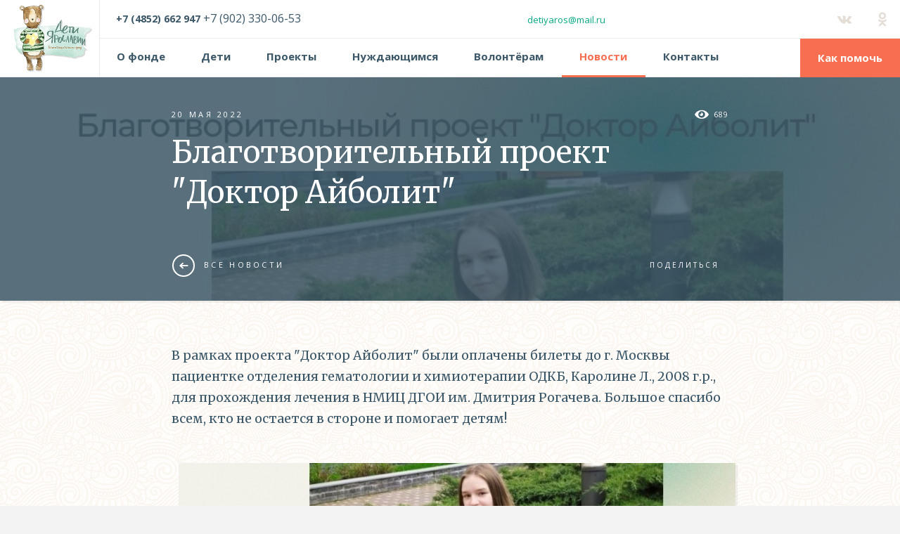

--- FILE ---
content_type: text/html; charset=UTF-8
request_url: https://deti-yaroslavii.ru/news/blagotvoritelny-proekt-doktor-a-bolit8.htm
body_size: 5208
content:
<!DOCTYPE html>
<html xmlns="http://www.w3.org/1999/xhtml" lang="ru" class=''>
<head>
<style type="text/css">body {position: absolute; top:-999999px; left:-999999px; visibility: hidden; opacity: 0;}</style>

<meta name='keywords' content=''/>
                    <meta name='description' content=''/>
                    <meta http-equiv="content-type" content="text/html; charset=UTF-8"/>
                    <title>Благотворительный проект "Доктор Айболит"  :: Благотворительный фонд Дети Ярославии</title>
                    <link rel='shortcut icon' type='image/x-icon' href='/share/settings/favicon.ico'/>
                    <meta name='generator' content='Perspektiva.CMS' />
                    <script>
  (function(i,s,o,g,r,a,m){i['GoogleAnalyticsObject']=r;i[r]=i[r]||function(){
  (i[r].q=i[r].q||[]).push(arguments)},i[r].l=1*new Date();a=s.createElement(o),
  m=s.getElementsByTagName(o)[0];a.async=1;a.src=g;m.parentNode.insertBefore(a,m)
  })(window,document,'script','https://www.google-analytics.com/analytics.js','ga');

  ga('create', 'UA-61248457-18', 'auto');
  ga('send', 'pageview');

</script>
                    
                    <script type='text/javascript'>
                            var wwwPath = '/';
                            var tplPath = '/tpl/';
                    </script>
        <meta property="og:title" content="Благотворительный проект &quot;Доктор Айболит&quot;"/>
        <meta property="og:url" content="https://deti-yaroslavii.ru/news/blagotvoritelny-proekt-doktor-a-bolit8.htm"/>
        <meta property="og:image" content="https://deti-yaroslavii.ru/share/news/anonce_356_src.jpg"/>
        <meta property="og:description" content="В рамках проекта  Доктор Айболит  были оплачены билеты до г. Москвы пациентке отделения гематологии и химиотерапии ОДКБ, Каролине Л., 2008 г.р., для прохождения лечения в НМИЦ ДГОИ им. Дмитрия Рогачева. Большое спасибо всем, кто не остается в стороне и помогает детям!"/>
        
<meta content='width=device-width' name='viewport' />	

<link href="https://fonts.googleapis.com/css?family=Open+Sans:300,400,400i,700,700,800i&amp;subset=cyrillic" rel="stylesheet" />  
<link href="https://fonts.googleapis.com/css?family=Merriweather:300,300i,400,400i,700,700i&amp;subset=cyrillic" rel="stylesheet" />

<link rel="stylesheet" type="text/css" href="/tpl/styles/fonts.css" />
<link rel="stylesheet" type="text/css" href="/tpl/styles/general.min.css" />

<link rel='stylesheet' type="text/css" media='(max-width: 1200px)'  href='/tpl/styles/general_notebook.css' />
<link rel='stylesheet' type="text/css" media='(max-width: 959px)'  href='/tpl/styles/general_tablet.css' />
<link rel='stylesheet' type="text/css" media='(max-width: 767px)' href='/tpl/styles/general_phone.css' />

<link rel='stylesheet' type="text/css" href='/tpl/styles/restyled.css' />
<style>.is-hidden{display:none}</style>
 
<script src="/tpl/scripts/modernizr-custom.js"></script>
	
<!-- Google Tag Manager -->
<script>(function(w,d,s,l,i){w[l]=w[l]||[];w[l].push({'gtm.start':
new Date().getTime(),event:'gtm.js'});var f=d.getElementsByTagName(s)[0],
j=d.createElement(s),dl=l!='dataLayer'?'&l='+l:'';j.async=true;j.src=
'https://www.googletagmanager.com/gtm.js?id='+i+dl;f.parentNode.insertBefore(j,f);
})(window,document,'script','dataLayer','GTM-KGJB9HJ');</script>
<!-- End Google Tag Manager -->

</head>
<body>


<!-- Google Tag Manager (noscript) -->
<noscript><iframe src="https://www.googletagmanager.com/ns.html?id=GTM-KGJB9HJ"
height="0" width="0" style="display:none;visibility:hidden"></iframe></noscript>
<!-- End Google Tag Manager (noscript) -->

<div id="project" class="js_off          ">
<div class="header-mobile">
    <div class="wrapper">
        <span class="header-mobile-link" id='menu-link'><span>&nbsp;</span><i class='-text'>Меню</i></span>
        <a href="/" class="header-logo"><img src="/tpl/images/mobile-logo.png" alt="" /></a>		
                <span class="help" onclick="location.href='/kak-pomoch.htm'"><span>Как помочь</span></span>

        <div class="clear"></div>
    </div>
</div><!-- END header-mobile -->


<div id="menu" class="mm-menu mm-offcanvas mm-bottom mm-front">	
    <div class="mm-panels">
            <div id="m0" class="mm-panel mm-opened mm-current">
                    <div class="clear"></div>
                    <ul class="mm-listview">
            <li class=""><a href="/o-fonde.htm" class="item">О фонде</a></li><li class=""><a href="/catalog/" class="item">Дети </a></li><li class=""><a href="/projects/" class="item">Проекты</a></li><li class=""><a href="/obratitsja-za-pomoshju.htm" class="item">Нуждающимся</a></li><li class=""><a href="/volonteram.htm" class="item">Волонтёрам</a></li><li class="active"><a href="/news/" class="item">Новости</a></li><li class=""><a href="/contacts/" class="item">Контакты</a></li>                    </ul>			
                    <a href="tel:(4852)662-947" class="-phone"><span>4852</span>662-947</a>                    <div class="clear"></div>
                    <span class="mm-call dialog_open" data-id="dialog_id_callback">Перезвоните мне</span>
            </div><!-- END mm-0 -->			
    </div><!-- END mm-panels -->

    
    <div class="mm-social">
            <div class="display-table">
                    <div class="display-table-cell social">
                                        <a href="https://vk.com/detiyaroslavii" class="ico_vk item" target="_blank"></a>
                                                        <a href="http://ok.ru/group/54836712767502" class="ico_od item" target="_blank"></a>
                                                </div>
            </div>
            <div class="clear"></div>
    </div>
    <div class="mm-top">
            <span id="menu-close"></span>
            <span class="help" onclick="location.href='/kak-pomoch.htm'"><span>Как помочь</span></span>
            			            <div class="clear"></div>
    </div>
	
</div><!-- END #menu -->	
<div id="page">
<div id="page-wrap">
	<div id="page-wrap-center">

<div class="header">
<div class="wrapper">				

    <div class="header-r">
        <a href="/" class="header-logo"><span class="vb"><img src="/tpl/images/logo.png" alt="" /></span></a>

        <div class="header-t">
            <span class="phone-box"><a href="tel:+7(4852)662947" class="-phone">+7 (4852) 662 947</a> +7 (902) 330-06-53 </span>
                        <span class="mail-box"><a href="mailto:detiyaros@mail.ru">detiyaros@mail.ru</a></span>

            <div class="social">
                                <a href="http://ok.ru/group/54836712767502" class="ico_od item" target="_blank"></a>
                                <a href="https://vk.com/detiyaroslavii" class="ico_vk item" target="_blank"></a>
                            </div>
            
            			            
            <div class="clear"></div>
        </div>

        <div class="header-b greedy-box">
            <div class='greedy-nav'>
                <ul class='visible-links header-menu'>
                    <li class=""><a href="/o-fonde.htm" class="item">О фонде</a></li><li class=""><a href="/catalog/" class="item">Дети </a></li><li class=""><a href="/projects/" class="item">Проекты</a></li><li class=""><a href="/obratitsja-za-pomoshju.htm" class="item">Нуждающимся</a></li><li class=""><a href="/volonteram.htm" class="item">Волонтёрам</a></li><li class="active"><a href="/news/" class="item">Новости</a></li><li class=""><a href="/contacts/" class="item">Контакты</a></li>                </ul>
                <ul class='hidden-links hidden header-menu'></ul>
                <span class='greedy-nav-link'><span>Ещё</span></span>
            </div>							

            <div class="clear"></div>
            <span class="help" onclick="location.href='/kak-pomoch.htm'"><span>Как помочь</span></span>
        </div>

    </div>
    <div class="clear"></div>
</div>
</div><!-- END header -->	

<div class="article-open-title lazy bg_img" data-original='/share/news/anonce_356_src.jpg'>
    <div class="wrapper max792">
        <span class="-date">20 мая 2022</span>
        <span class="-view">689</span>
        <div class="clear"></div>
        <h1>Благотворительный проект "Доктор Айболит" </h1>

        <div class="article-open-tb">
            <a href="/news/" class="all-link"><span class="-ico"></span>Все новости</a>
            <div class="box-title-social">
                
<script>(function() {
  if (window.pluso)if (typeof window.pluso.start == "function") return;
  if (window.ifpluso==undefined) { window.ifpluso = 1;
    var d = document, s = d.createElement('script'), g = 'getElementsByTagName';
    s.type = 'text/javascript'; s.charset='UTF-8'; s.async = true;
    s.src = ('https:' == window.location.protocol ? 'https' : 'http')  + '://share.pluso.ru/pluso-like.js';
    var h=d[g]('body')[0];
    h.appendChild(s);
  }})();</script>
<div class="pluso" data-background="transparent" data-options="medium,square,line,horizontal,nocounter,theme=06" data-services="vkontakte,odnoklassniki,facebook,twitter,google"></div>
                
                                <span class="-title">Поделиться</span>
            </div>						
            <div class="clear"></div>
        </div>

        <div class="clear"></div>
    </div>
</div><!-- END principles -->

<div class="content wrapper max792">
    <p>В рамках проекта "Доктор Айболит" были оплачены билеты до г. Москвы пациентке отделения гематологии и химиотерапии ОДКБ, Каролине Л., 2008 г.р., для прохождения лечения в НМИЦ ДГОИ им. Дмитрия Рогачева. Большое спасибо всем, кто не остается в стороне и помогает детям!</p>    <div class="clear"></div>	
</div>

<div class="article-open-sbox">
    <div class="relative">
        <div class="article-open-slider">
            
                        <span class="carousel-cell">
                <div class="item">
                    <span class="aos-img">
                                                <a class="pos-fly fancybox" href="/share/news/pic_1544_big.jpg" data-rel="gal"><span class="vb"><img data-flickity-lazyload="/share/news/pic_1544_thumb.jpg" src='/tpl/images/1.png' alt="" /></span></a>
                    </span>
                </div>
            </span><!-- END item -->
                        
        </div><!-- END article-open-slider -->
        <div class="prev"></div>
        <div class="next"></div>
    </div>
    <div class="slider-caption">
        <p></p>
    </div>
    <div class="clear"></div>
</div><!-- END article-open-sbox -->

<div class="content wrapper max792">
    
        
    <div class="article-open-tb">
        <a href="/news/" class="all-link"><span class="-ico"></span>Все новости</a>
        <div class="box-title-social">
                
<script>(function() {
  if (window.pluso)if (typeof window.pluso.start == "function") return;
  if (window.ifpluso==undefined) { window.ifpluso = 1;
    var d = document, s = d.createElement('script'), g = 'getElementsByTagName';
    s.type = 'text/javascript'; s.charset='UTF-8'; s.async = true;
    s.src = ('https:' == window.location.protocol ? 'https' : 'http')  + '://share.pluso.ru/pluso-like.js';
    var h=d[g]('body')[0];
    h.appendChild(s);
  }})();</script>
<div class="pluso" data-background="transparent" data-options="medium,square,line,horizontal,nocounter,theme=06" data-services="vkontakte,odnoklassniki,facebook,twitter,google,moimir,email,print"></div>
                
                        <span class="-title">Поделиться</span>
        </div>						
        <div class="clear"></div>
    </div>			

    <div class="clear"></div>	
</div>



    <div class="clear"></div>
	</div><!-- END page-wrap-center -->
</div><!-- END page-wrap -->      

<div class="footer">
	<div class="footer-t">
		<div class="wrapper">
			<div class="ft-table">
				<div class="ft-tl">
					<span class="-title">Мы в социальных сетях:</span>
					<div class="clear"></div>
				</div>
				<div class="ft-r">
					<div class="ft-rw">
						<div class="social">
                            
                                                        <a href="http://ok.ru/group/54836712767502" class="ico_od item" target="_blank"></a>
                                                        <a href="https://vk.com/detiyaroslavii" class="ico_vk item" target="_blank"></a>
                            							
						</div>						
						<div class="clear"></div>
					</div>
				</div>				
				<div class="clear"></div>
			</div><!-- END ft-table -->
		</div>
	</div><!-- END footer-t -->
	<div class="footer-b">
		<div class="wrapper">
			<span class="footer-copy"><span class="ico"><img class="lazy" src='/tpl/images/1.png' data-original="/tpl/images/footer-logo.png" alt="" /></span> 2016 &copy; Дети Ярославии<br />Фонд помощи больным детям</span>
			<span class="up"></span>
			
			<span class="footer-perspektiva"><span>Разработка сайта</span><span class="clear"></span><a href="https://perspektiva.agency/" target="_blank" class="perspektiva-logo"></a></span>
            
            <div style="display:none"><!--noindex--><!-- Yandex.Metrika counter -->
<script>
    (function (d, w, c) {
        (w[c] = w[c] || []).push(function() {
            try {
                w.yaCounter41287464 = new Ya.Metrika({
                    id:41287464,
                    clickmap:true,
                    trackLinks:true,
                    accurateTrackBounce:true,
                    webvisor:true
                });
            } catch(e) { }
        });

        var n = d.getElementsByTagName("script")[0],
            s = d.createElement("script"),
            f = function () { n.parentNode.insertBefore(s, n); };
        s.type = "text/javascript";
        s.async = true;
        s.src = "https://mc.yandex.ru/metrika/watch.js";

        if (w.opera == "[object Opera]") {
            d.addEventListener("DOMContentLoaded", f, false);
        } else { f(); }
    })(document, window, "yandex_metrika_callbacks");
</script>
<noscript><div><img src="https://mc.yandex.ru/watch/41287464" style="position:absolute; left:-9999px;" alt="" /></div></noscript>
<!-- /Yandex.Metrika counter --><!--/noindex--></div>
            
			<div class="clear"></div>
		</div>
	</div><!-- END footer-b -->
</div><!-- END footer -->  	

</div><!-- END #PAGE -->

<div class="mobile-modal phone_modal" data-id="phone_modal_id1">
	<div class="display-table">
		<div class="display-table-cell">
			<div class="wrapper">
				<span class="-title"><span class="-ico"></span>Розничный магазин:</span>
				<span class="phone-box"><a class="-phone" href="tel:8(4852)94-21-12">8 (4852) 94-21-12</a></span>
				<span class="phone-box"><a class="-phone" href="tel:8(4852)30-22-47">8 (4852) 30-22-47</a></span>
				<span class="-title"><span class="-ico"></span>Оптовые продажи:</span>
				<span class="phone-box"><a class="-phone" href="tel:8(903)646-55-11">8 (903) 646-55-11</a></span>
				<span class="-title"><span class="-ico"></span>Установка оборудования:</span>
				<span class="phone-box"><a class="-phone" href="tel:8(4852)92-77-76">8 (4852) 92-77-76</a></span>
				
				<div class="clear"></div>
			</div>								
		</div>
	</div>
	<span class="-close"></span>
</div><!-- END #phone -->		
<div class="mm-slideout" id="mm-blocker"></div>
<div id="pattern"></div>

<div id="dialog-overlay"></div>

<div class="dialog dialog-overlay" data-id='dialog_id_callback'>


<div class="dialog-conteiner">
<div class="dialog-conteiner-wrap">	
    <form action="/ajax.php?module=callback&amp;action=form" method="post" class="modal-form1">
        <fieldset>

            <input type='hidden' name='form_name' value='CallbackForm'/>
        		<input type='hidden' name='form_id' value='CallbackForm1769317314'/>
            <span class="box-title">Обратный звонок</span>
            <div class="dialog-l">
                <div class="dialog-lw">
                    <label class="input_phone"><input type="text" placeholder="+7" name="phone" value="" class="phone-mask2"/></label>
                    <div class="clear"></div>
                </div>
            </div>
            <div class="dialog-r">
                <div class="dialog-rw">
                    <button type="submit" class="btn btn_green">Жду звонка</button>
                    <div class="clear"></div>
                </div>
            </div>
            <div class="clear"></div>
            
            <div class="clear"></div>
        </fieldset>
    </form>
    <div class="clear"></div>
</div>
</div>
<span class="dialog-close"></span>
</div><!-- END dialog -->

<div class="dialog dialog-overlay bg_callback" data-id='dialog_id_callback2'>


<div class="dialog-conteiner">
<div class="dialog-conteiner-wrap">	
    <form action="/ajax.php?module=feedback&amp;action=form" method="post" class="modal-form2">
        <fieldset>

            <input type='hidden' name='form_name' value='FeedbackForm'/>
        		<input type='hidden' name='form_id' value='FeedbackForm1769317314'/>
            <span class="box-title">Стать волонтером</span>
            <div class="dialog-l">
                <div class="dialog-lw">
                    <label class="input_phone"><input type="text" placeholder="+7" name="phone" value="" class="phone-mask2"/></label>
                    <div class="clear"></div>
                </div>
            </div>
            <div class="dialog-r">
                <div class="dialog-rw">
                    <button type="submit" class="btn btn_green">Жду звонка</button>
                    <div class="clear"></div>
                </div>
            </div>
            <div class="clear"></div>
            
            <div class="clear"></div>
        </fieldset>
    </form>
    <div class="clear"></div>
</div>
</div>
<span class="dialog-close"></span>
</div><!-- END dialog -->

<div class="dialog dialog-overlay" data-id='dialog_id_callback3'>


<div class="dialog-conteiner">
<div class="dialog-conteiner-wrap">	
    <form action="/ajax.php?module=feedback2&amp;action=form" method="post" class="modal-form3">
        <fieldset>

            <input type='hidden' name='form_name' value='Feedback2Form'/>
        		<input type='hidden' name='form_id' value='Feedback2Form1769317314'/>
            <span class="box-title">Стать партнёром</span>
            <div class="dialog-l">
                <div class="dialog-lw">
                    <label class="input_phone"><input type="text" placeholder="+7" name="phone" value="" class="phone-mask2"/></label>
                    <div class="clear"></div>
                </div>
            </div>
            <div class="dialog-r">
                <div class="dialog-rw">
                    <button type="submit" class="btn btn_green">Жду звонка</button>
                    <div class="clear"></div>
                </div>
            </div>
            <div class="clear"></div>
            
            <div class="clear"></div>
        </fieldset>
    </form>
    <div class="clear"></div>
</div>
</div>
<span class="dialog-close"></span>
</div><!-- END dialog -->


<div class="clear"></div>
</div>

<script src="https://widgets.donation.ru/wloader/ba8f476b-d060-4895-9998-bd1ed73640f6/wloader.js" async></script>

<script src="/tpl/scripts/layout.min.js"></script>
<script src="/tpl/jquery.inputmask.bundle.min.js"></script>
<script src="/tpl/jquery.inputmask-multi.min.js"></script>
<script src="/tpl/docs.js"></script>

<script>
$(document).ready(function(){
setTimeout(function(){
$('iframe').each(function(){
if($(this).attr('style')&&!$(this).hasClass('with-appled'))
$(this).hide(0);
});
},1000);
});
</script>

</body>
</html>

--- FILE ---
content_type: text/css
request_url: https://deti-yaroslavii.ru/tpl/styles/general_tablet.css
body_size: 20862
content:
.hide_tablet {display: none !important}


/*
.display-table,
.display-table-cell {vertical-align: top;}
*/

.header {display: none;}
.header-mobile {display: block; left: 0; right:0; position: fixed; top: 0; z-index: 75; background: #fff;}
#admin-pane + #project .header-mobile {position: absolute;}

.mm-wrapper {  overflow-x: hidden;  position: relative; }

.mm-menu,
.mm-panels,
.mm-panels > .mm-panel {  margin: 0;  position: absolute;  left: 0;  right: 0;  top: 0;  bottom: 0;  z-index: 0; }
.mm-menu {  box-sizing: border-box;  background: inherit;  display: block; /* overflow: hidden;*/  padding: 0; }

.mm-panels {right: 73px; top:56px;}

.mm-panel {
  -webkit-transition: -webkit-transform 0.4s ease;
  -moz-transition: -moz-transform 0.4s ease;
  -ms-transition: -ms-transform 0.4s ease;
  -o-transition: -o-transform 0.4s ease;
  transition: transform 0.4s ease;
  -webkit-transform: translate3d(100%, 0, 0);
  -moz-transform: translate3d(100%, 0, 0);
  -ms-transform: translate3d(100%, 0, 0);
  -o-transform: translate3d(100%, 0, 0);
  transform: translate3d(100%, 0, 0); }
.mm-panel.mm-opened {
    -webkit-transform: translate3d(0%, 0, 0);
    -moz-transform: translate3d(0%, 0, 0);
    -ms-transform: translate3d(0%, 0, 0);
    -o-transform: translate3d(0%, 0, 0);
    transform: translate3d(0%, 0, 0); }
.mm-panel.mm-subopened {
    -webkit-transform: translate3d(-30%, 0, 0);
    -moz-transform: translate3d(-30%, 0, 0);
    -ms-transform: translate3d(-30%, 0, 0);
    -o-transform: translate3d(-30%, 0, 0);
    transform: translate3d(-30%, 0, 0); }
.mm-panel.mm-highest {z-index: 1; }

.mm-panels > .mm-panel {
  border-color: inherit;
  -webkit-overflow-scrolling: touch;
  overflow: scroll;
  overflow-x: hidden;
  overflow-y: auto;
  box-sizing: border-box;
}

.mm-vertical .mm-panel {
  -webkit-transform: none !important;
  -moz-transform: none !important;
  -ms-transform: none !important;
  -o-transform: none !important;
  transform: none !important; }

.mm-vertical .mm-listview .mm-panel,
.mm-listview .mm-vertical .mm-panel {display: none; padding: 10px 0 10px 10px;}
.mm-vertical li.mm-opened > .mm-panel,
li.mm-vertical.mm-opened > .mm-panel {  display: block; }

.mm-navbar {position: absolute; top: 0; left: 0; width: 100%; }
.mm-panel .mm-navbar {  display: none; }
.mm-panel.mm-hasnavbar .mm-navbar {  display: block; }
/*
	jQuery.mmenu offcanvas addon CSS
*/
.mm-page {box-sizing: border-box; position: relative; }

.mm-slideout {
  -webkit-transition: -webkit-transform 0.4s ease;
  -ms-transition: -ms-transform 0.4s ease;
  transition: transform 0.4s ease; }

html.mm-opened { overflow-x: hidden; position: relative; }

html.mm-blocking { overflow: hidden; }
    
/*  html.mm-blocking body {overflow: hidden; }*/

html.mm-background .mm-page {background: inherit; }

#mm-blocker {
  background: rgba(3, 2, 1, 0.0);
  display: none;
  width: 100%;
  position: fixed;
  top:0; bottom:0;
  left: 0;
  z-index: 999999;
	-webkit-transition: background 1s ease;
	-moz-transition: background 1s ease;
	transition: background 1s ease;  
}

#mm-blocker {
	-webkit-transition: background 1s ease;
	-moz-transition: background 1s ease;
	transition: background 1s ease;
}
.mm-opening #mm-blocker {
	display: block; background: none;
}

html.mm-blocking .phone_open #mm-blocker {display:none;}

.mm-menu.mm-offcanvas {display: none;position: fixed; }
.mm-menu.mm-current {display: block; }

.mm-menu {width:100%% ;min-width: 140px; /*max-width: 320px;*/}

html.mm-opening .mm-slideout {
  -webkit-transform: translate(100%, 0);
  -moz-transform: translate(100%, 0);
  -ms-transform: translate(100%, 0);
  -o-transform: translate(100%, 0);
  transform: translate(100%, 0); }

/*
	jQuery.mmenu autoHeight addon CSS
*/
.mm-menu.mm-autoheight {
  max-height: 80%; }
  .mm-menu.mm-autoheight.mm-fullscreen {
    max-height: 100%; }
.mm-menu.mm-measureheight > .mm-panels > .mm-panel {
  bottom: auto !important;
  height: auto !important; }


  transition-duration: 0s; }

/*
	jQuery.mmenu position extension CSS
*/
.mm-menu.mm-top,
.mm-menu.mm-bottom {
  width: 100%;
  min-width: 100%;
  max-width: 100%; }

.mm-menu.mm-right {
  left: auto;
  right: 0; }

.mm-menu.mm-bottom {top: auto;}
.mm-menu.mm-offcanvas.mm-front,
.mm-menu.mm-offcanvas.mm-next{
		-webkit-transition:-webkit-transform .4s ease;
		transition:-webkit-transform .4s ease;
		transition:transform .4s ease;
		transition:transform .4s ease,-webkit-transform .4s ease;
		-webkit-transform:translate3d(-100%,0,0);
		transform:translate3d(-100%,0,0)
	}



.mm-menu.mm-offcanvas.mm-bottom{-webkit-transform:translate3d(0,120%,0);transform:translate3d(0,120%,0);top:auto;}
html.mm-opening .mm-menu.mm-bottom{-webkit-transform:translate3d(0,0,0);transform:translate3d(0,0,0)}


html.mm-right.mm-opening .mm-slideout {
  -webkit-transform: translate(-80%, 0);
  -moz-transform: translate(-80%, 0);
  -ms-transform: translate(-80%, 0);
  -o-transform: translate(-80%, 0);
  transform: translate(-80%, 0); }

@media all and (max-width: 175px) {
  html.mm-right.mm-opening .mm-slideout {
    -webkit-transform: translate(-140px, 0);
    -moz-transform: translate(-140px, 0);
    -ms-transform: translate(-140px, 0);
    -o-transform: translate(-140px, 0);
    transform: translate(-140px, 0); } }
@media all and (min-width: 550px) {
  html.mm-right.mm-opening .mm-slideout {
    -webkit-transform: translate(-320px, 0);
    -moz-transform: translate(-320px, 0);
    -ms-transform: translate(-320px, 0);
    -o-transform: translate(-320px, 0);
    transform: translate(-320px, 0); } }
/*
	jQuery.mmenu z-position extension CSS
*/
html.mm-front .mm-slideout {
  -webkit-transform: none !important;
  -moz-transform: none !important;
  -ms-transform: none !important;
  -o-transform: none !important;
  transform: none !important;
  z-index: 0 !important; }

.mm-menu.mm-front {  z-index: 1; }

.mm-menu.mm-front, .mm-menu.mm-next {
  -webkit-transition: -webkit-transform 0.4s ease;
  -ms-transition: -ms-transform 0.4s ease;
  transition: transform 0.4s ease;
  -webkit-transform: translate3d(-100%, 0, 0);
  -moz-transform: translate3d(-100%, 0, 0);
  -ms-transform: translate3d(-100%, 0, 0);
  -o-transform: translate3d(-100%, 0, 0);
  transform: translate3d(-100%, 0, 0); }/*
  .mm-menu.mm-front.mm-right, .mm-menu.mm-next.mm-right {
    -webkit-transform: translate3d(100%, 0, 0);
    -moz-transform: translate3d(100%, 0, 0);
    -ms-transform: translate3d(100%, 0, 0);
    -o-transform: translate3d(100%, 0, 0);
    transform: translate3d(100%, 0, 0); }*/
.mm-menu.mm-top {
  -webkit-transform: translate3d(0, -100%, 0);
  -moz-transform: translate3d(0, -100%, 0);
  -ms-transform: translate3d(0, -100%, 0);
  -o-transform: translate3d(0, -100%, 0);
  transform: translate3d(0, -100%, 0); }
.mm-menu.mm-bottom {
  -webkit-transform: translate3d(0, 100%, 0);
  -moz-transform: translate3d(0, 100%, 0);
  -ms-transform: translate3d(0, 100%, 0);
  -o-transform: translate3d(0, 100%, 0);
  transform: translate3d(0, 100%, 0); }

html.mm-opening .mm-menu.mm-front, html.mm-opening .mm-menu.mm-next {
  -webkit-transform: translate3d(0, 0, 0);
  -moz-transform: translate3d(0, 0, 0);
  -ms-transform: translate3d(0, 0, 0);
  -o-transform: translate3d(0, 0, 0);
  transform: translate3d(0, 0, 0);
}

.mm-menu.mm-top,
.mm-menu.mm-bottom {height: 100%;}

#menu.mm-menu.mm-top,
#menu.mm-menu.mm-bottom {
	height:100%;
	/*height:-webkit-calc(100% - 69px);
	height:   -moz-calc(100% - 69px);
	height:        calc(100% - 69px);*/
}




.mm-menu.mm-top,
.mm-menu.mm-bottom {min-height: 140px; max-height:1200px;}

#page-wrap-center {padding:56px 0 0 0; position: relative;}
#admin-pane + #project #page-wrap-center {padding-top: 103px;}
#menu, #filter {display: none;}
#menu.mm-opened,
#filter.mm-opened {display:block;}

/* .-.-.-.-.-.-.-.-.-.-.-.-.-.-.-.-.-.-.-.-.-.-. */
.header-mobile-link {display:block;margin:0 auto;width:110px;height:100%;cursor:pointer;position:absolute; top:0; left:0; }
.header-mobile-link span {
	display:block;width:20px;height:2px;font-size:0;letter-spacing:-99999px;background-color:#f86e51;
	position:absolute;top:50%;left:18px;margin:-2px 0 0 0;
}

.header-mobile-link span:before,
.header-mobile-link span:after {position:absolute;left:0;width:100%;height:100%;background:#f86e51;content:'';}




.header-mobile-link.active {background: #fff;}
.header-mobile-link.active span {background:transparent; border-color:transparent;}
.header-mobile-link.active span:after,
.header-mobile-link.active span:before {background:#000;}

.header-mobile-link .-text {display: block; position: absolute; top:18px; left:55px;	
	font-size: 15px; line-height: 18px; color: #3c5768; font-weight: bold; font-style: normal;}


.modal-link {display:block;margin:0 auto;width:54px;height:100%;cursor:pointer;position:absolute; top:0; right:0; }
.modal-link.ico_phone:before {display: block; content:'\e921'; color: #fff; position: absolute; top:17px; right:17px;font-size: 18px;}

.modal-link.ico_contacts {width:45px;right:54px;}
.modal-link.ico_contacts:before {display: block; content:'\e92b'; color: #fff; position: absolute; top:15px; left:50%;font-size:21px; margin: 0 0 0 -7px;	
	/*width: 15px; height: 20px; background: #ED3736;*/}
	
	
	
#menu,
#filter,
.mobile-modal {display: none;}

/*
#menu-close {display: block; position: absolute; top:50%; left:7px; width: 40px; height: 40px; margin: -20px 0 0 0; cursor: pointer;}
#menu-close:before {display: block; content:'\e906'; font-size:18px; position: absolute; top:50%; left:50%; margin: -9px 0 0 -9px; color: #2786cb;}
*/
#menu,
.mm-panels,
.mm-panels > .mm-panel,
.mobile-modal,
#filter,
.mm-t  {background:#3c5768; z-index: 80;}

/*#menu {top:52px;}*/
#filter .mm-panels {top:0; bottom: 73px;}



#menu .mm-listview {display: block; margin: 0 0 0 0; padding:5px 0 14px 0;}
#menu .mm-listview>li {display: block; margin:4px 0 0 0; padding: 0; background: none;}
#menu .mm-listview>li:before {display: none;}
#menu .mm-listview>:first-child{border-top:none; margin-top: 0;}
#menu .mm-listview .item,
#menu .mm-listview .item:hover,
#menu .mm-listview .item:visited {text-decoration: none; border: none;}

#menu .mm-listview .item {display: block; position: relative; padding:9px 28px 9px 28px; cursor:pointer;
	font-size:17px; line-height:26px; font-weight: 600; text-transform: uppercase;}
#menu .mm-listview .item,
#menu .mm-listview .item:link,
#menu .mm-listview .item:link:hover {color: #bfcfd8;}

#menu .mm-listview .active>.item,
#menu .mm-listview .item.active{padding-left: 45px;}
#menu .mm-listview .active>.item:before,
#menu .mm-listview .item.active:before {display: block; content:'';width:28px; height: 4px; 
	background: #f86e51; position: absolute; top:50%; left:0; margin: -2px 0 0 0;}


#menu .this_sub {}
#menu .this_sub .mm-listview .item {font-weight: normal; text-transform: none;}

#menu .this_sub .mm-listview .item.mm-prev {padding-right: 0; padding-left:19px;
	text-transform: uppercase; font-weight: bold;}
#menu .this_sub .mm-listview .item.mm-prev:before {display: block; content:'\e91b';
	font-size:14px; color: #f74f24; position: absolute; top:50%; left:0; margin: -8px 0 0 0;}

#menu .this_sub .mm-listview .item.has_sub:before {font-size:11px; margin-top: -6px;}

#menu .mm-menu-b  {padding: 20px 20px 23px 21px;} 




.mobile-modal-container {position: relative;}
.phone_open .header-mobile .wrapper {border-color:transparent;}
.phone_open .header-mobile-link,
.phone_open .header-logo,
.phone_open .menu-close {visibility: hidden; display: none;}


#menu .mm-listview,
#filter .mm-listview {max-width: 1126px; margin: 0 auto; max-width: 9999px;}

.mobile-modal {display:none; position:fixed; top:0; left:0; right:0; bottom:0;}
.mobile-modal.active {display: block;}
.mobile-modal .-close {display: block; position: absolute; top:10px; right:10px; width: 33px; height: 32px; border:10px solid transparent; cursor: pointer;}
.mobile-modal .-close:after {display: block; content:'\e907'; font-size: 32px; color: #202020;}


.mobile-modal .wrapper {padding:26px 63px 26px 71px; padding-top: 57px; position: relative; max-width:186px; min-width:100px;
	font-size: 15px; line-height:24px; color: #202020;}
/* ==================================== */
.page_main #page-wrap-center {padding-top: 69px; padding-top: 56px;}
.header-mobile {background: #fff; border-bottom:1px solid #ebebeb;}
.header-mobile .wrapper {position: relative; padding:1px 0; /*height: 67px;*/}
.header-mobile .header-logo {width:64px; height: 42px; padding: 0; position: relative; top:auto; left:auto; margin:5px auto 6px auto; float: none;}
/*
.mm-b {position: absolute; bottom:0; left:0; right:0; background: #fff;}
.mm-b .wrapper {padding: 0 40px 30px 40px;}
*/
#menu .btn {display: inline-block; padding-left: 16px; padding-right: 18px;}
#menu .phone-box {display:block; margin: 0 0 18px 0; font-size: 14px;  color: #202020;}
#menu .-phone {font-size: 26px; line-height: 32px; color: #202020; font-weight: 500;}
#menu .phone-box .-silver {display: block; margin: -2px 0 0 0; line-height: 20px;}

.header-mobile .help {background: none; top:0; bottom: 0; width: auto; padding: 0 23px; border:1px solid transparent;}
.header-mobile .help span {}
.header-mobile .help,
.header-mobile .help:link,
.header-mobile .help:link:hover {color: #f86e51;}

#menu .-phone {display: inline-block; position: relative; padding: 0 0 0 26px; margin:10px 0 0 16px;
	font-size: 42px; line-height: 54px; color:#fff; font-weight: 800;}
#menu .-phone,
#menu .-phone:link,
#menu .-phone:link:hover {text-decoration: none; border: none; color: #fff;}
#menu .-phone span {display: block; position: absolute; bottom:17px; left:0; font-size: 13px; line-height: 18px; color: #fff; font-weight: 600;
	-webkit-transform: rotate(-90deg);
	-moz-transform: rotate(-90deg);
	-ms-transform: rotate(-90deg);
	-o-transform: rotate(-90deg);
	transform: rotate(-90deg);}

.mm-call {display: inline-block; position: relative; margin: 1px 0 44px 28px; padding: 0 0 0 16px; vertical-align:top;
	font-size: 13px; line-height: 18px; color: #06a884; cursor:pointer;}
.mm-call:before {display: block; content:'\e936'; position: absolute; top:4px; left:0;
    font-size:10px; color: #fff;}

.mm-social {position: absolute; top:0; bottom: 0; right:0; width: 72px; border-left: 1px solid #ebebeb; background: #fff;}
.mm-social .item {padding-left: 0; padding-right: 0; width: 100%; height:14.28571428571429%;}

#menu-close {display: block; width: 20px; height: 20px; position: absolute; cursor: pointer; top:18px; left: 18px;}
#menu-close:before {display: block; content:'\e928'; font-size: 20px; color: #fff;}

.mm-top{position: absolute; top:0; right: 73px; left:0; padding: 16px 18px;}
.mm-top .help {position: relative; top:auto; right:auto; bottom:auto; left:auto; width: auto; height: auto; background: none; border:1px solid #f86e51;
	float: right; font-weight: normal; font-size:13px;
	-webkit-border-radius: 3px;
	-moz-border-radius: 3px;
	border-radius: 3px;
}
.mm-top .help span {padding: 0 10px 2px 10px;}
/* ==================================== *//* ==================================== *//* ==================================== *//* ==================================== */
/* ==================================== *//* ==================================== *//* ==================================== *//* ==================================== */
/* ==================================== *//* ==================================== *//* ==================================== *//* ==================================== */
.mobile-operators {float: none;}


.first-screen .box-title {font-size: 32px; line-height: 38px;}
.first-screen .wrapper {padding: 50px 18px 56px 18px;}
.first-screen .cost-all {margin-left: 21%;}

.help-find .box-title,
.article-box .box-title {padding-left: 0; text-align: center;}

.article-preview {max-width: 486px; width: 45%;}
.article-preview-t {margin-left: 0;}


.thanks-lw {padding-left: 18px; padding-right: 18px;}
.small-about .col-wrap {padding-left:18px;}
.small-about .col + .col .col-wrap {padding-right: 0; padding-left: 36px;}
.small-about .col-all {margin-left: -18px;}
/*
.square-box .-link {display: none;}*/
.square-box .-title {padding-left: 0;}

.thanks .wrapper {height: auto; display: block;}
.thanks-l,
.thanks-r {display: block; height: auto; width: auto;}
.thanks-lw {padding-bottom: 30px;}
/* ==================================== */
.help-find-list .item,
.help-find-list .help-find-cw {padding-left: 18px; padding-right: 18px;}
/* ==================================== */
.help-open-download .col-all{margin-left: 0;}
.help-open-download .col {float: none; width: auto; display: block; margin: 34px 0 0 0;}
.help-open-download .col-wrap {padding-left: 0;}
.help-open-download .col-all>:first-child {margin-top: 0;}

.help-open-download .download.video {padding-left: 54px;}
.help-open-download .pdf:before   {left:3px; }
/* ==================================== */
.principles-list {padding-right: 0;} 
.become-volunteer {position: relative; margin: 36px 0 0 0; top:auto; left:auto; right:auto; bottom: auto; text-align: left; padding-right: 0; padding-left: 44px;}
.become-volunteer .-ico {right:auto; left:0;}
/* ==================================== */
@media all and (max-width:840px) {
	.green-box .wrapper{padding-top: 20px; padding-bottom: 20px;}
	.green-box .tab {position: absolute; top:-99999px; left:-99999px; visibility: hidden; display: block; width: auto; height: auto;}
	.green-box .double-select {position: relative; top:auto; left:auto; visibility: visible;}
	.green-box .dropdown-desc,
	.green-box .select-default .label-title {display: none;}
}
/* ==================================== */
.radio-all {margin-left: -18px;}
.form-pay .col-wrap,
.radio-style-transform .radio,
.radio-all .title-fly,
.radio {margin-left: 18px;}

.form-pay .col-3-8{width: 50%;}
.form-b-rw {padding-right: 0;}
/* ==================================== */
.thanks-l {text-align: center;}
.thanks .btn_border {margin-left: auto; margin-right: auto;}
.thanks-lw {padding-top: 50px;}
/* ==================================== */
.page_help_open .content:before {top: 420px;}
.no_download_box .content:before{top:179px;}
.download_box_1 .content:before{top:297px;}  
/* ==================================== */
.cap h1,
.cap .h1 {
    font-size: 36px;
    /*line-height: 38px;*/    
}
.cap-left {width: 60%;}
.cap-right {width: 40%;}
/* ==================================== */
/* ==================================== */

/* ==================================== */

/* ==================================== */

/* ==================================== */

/* ==================================== */

/* ==================================== */

/* ==================================== */

/* ==================================== */
/* ==================================== */
/* ==================================== */

/* ==================================== */

/* ==================================== */

/* ==================================== */

/* ==================================== */

/* ==================================== */

/* ==================================== */

/* ==================================== */
/* ==================================== */
/* ==================================== */

/* ==================================== */

/* ==================================== */
/* ==================================== */

/* ==================================== */

/* ==================================== */

/* ==================================== */

/* ==================================== */
/* ==================================== */
/* ==================================== */

/* ==================================== */

/* ==================================== */










/* ==================================== */
@media all and (max-width:960px) {

}
@media all and (max-width:480px) {

}
/*
#menu {opacity: 0.5;}
#dialog-overlay {background: none;}
*/
/*

html.mm-blocking,
html.mm-blocking body,
html.mm-blocking #project {max-height: 100vh; overflow-y: hidden; overflow: hidden; position: relative; }*/
html.mm-blocking body {position: fixed; overflow: hidden;}


@media all and (max-width: 459px) {

  .mm-panels {
    top: 89px;
  }

  .mobile-buy-ticket {
    margin-top: 10px;
    clear: both;
  }

}

--- FILE ---
content_type: text/css
request_url: https://deti-yaroslavii.ru/tpl/styles/general_phone.css
body_size: 16780
content:
.show_phone {display: block !important;}
.hide_phone {display: none !important;}
.img_bg {display: none !important;}
html, body {background: #fff}
@media all and (max-width:540px) {
	.box-float-left,
	.box-float-right {max-width: 40%; margin-bottom: 0;}	
}
/*
.page_inner #page-wrap-center { padding-top: 82px;}
.vb img {width: 100%;}
*/
#phone.active  {display: block;}

.col-all, .col-wrap {margin-left: 0;}
.col {display: block; margin-left: 0; width: auto; float: none;}
/* ==================================== */
.carousel_phone {position: relative; top:auto; left:auto; visibility: visible;}
/* ==================================== *//* ==================================== *//* ==================================== *//* ==================================== *//* ==================================== */
h1, .h0, .h1,
.box-title,
.box-title h1,
.box-title .h1,
.help-open  h1,
.help-open .h1,
.report-title .-title,
.thanks .box-title,
.thanks .box-title h1,
.page_error h1   {font-size: 25px; line-height: 36px;}
.box-title-link {margin-left: 0;}
/* ==================================== *//* ==================================== *//* ==================================== *//* ==================================== *//* ==================================== */
.buy-suit .box-title {margin-left: 0;}
.benefits .btn {bottom: -61px;}
/* ==================================== */
.dialog-conteiner {margin-top: 0; margin-bottom: 0;}
.dialog-conteiner-wrap {padding-left: 18px; padding-right: 18px;}

.header-mobile .help {font-weight: normal; font-size: 13px;}
.header-mobile .help span { padding-top: 16px;}




.footer-copy .ico {position: relative; top: auto; left: auto; margin: 0 auto 10px auto;}
.footer-copy {padding-left: 0; float: none; text-align: center;}
.footer-perspektiva {float: none; margin: 0 auto; text-align: center; }
.perspektiva-logo {float: none; margin: 3px auto 0 auto;}

.footer-t .wrapper {padding-left: 0; padding-right: 0;}	
.footer-b .wrapper {padding-top: 17px; padding-bottom: 24px; }	
.footer .up {display: block; margin: 26px auto 23px auto; width: 39px; height: 39px; background: #30bb9d; cursor: pointer; position: relative; color: #fff; font-size:21px;
	-webkit-border-radius: 3px;
	-moz-border-radius: 3px;
	border-radius: 3px;
}	
.footer .up:before {display: block; content:'\e932'; position: absolute;top: 9px; left: 10px;}	
	
	
.footer .social .ico_od:before {content: '\e923'; top: 19px; left: -3px; font-size: 15px;}	
.footer .social .ico_vk:before {content:'\e91c'; top: 22px; font-size: 10px; left: 3px;}
.footer .social .ico_youtube:before {	content: '\e910';	top: 19px;	font-size: 16px;}	
.footer .social .ico_in:before {	content: '\e91f';	top: 19px;	font-size: 15px;left: -2px;}
.footer .social .ico_tw:before {	content: '\e90c';	top: 21px;	font-size: 12px;}
.footer .social .ico_fb:before {	content: '\e90d';	top: 18px;	font-size: 15px;	left: -5px;}
.footer .social .ico_googleplus:before {	content: '\e91d';	top: 21px;	font-size: 11px;	left: 1px;}


@media all and (max-width:480px) {

}
/* ==================================== *//* ==================================== *//* ==================================== */
/* ==================================== *//* ==================================== *//* ==================================== */
/* ==================================== *//* ==================================== *//* ==================================== */
.prev, .next {display: none;}
.fs-l, .fs-r {float: none; width: auto;}
.first-screen .cost-all {margin-left: 0; padding-left: 0;}
.first-screen .col {float: left; margin-top: 0; text-align: center;}
.first-screen .col-1-2 {width: 50%;}
.fs-l .help-find-img {left:0; margin-bottom: 18px;}

.fs-rw {padding-top: 18px; text-align: center;}
.first-screen .date-birth {text-align: center;}
.first-screen .-city {display: block; margin-left: 0; padding-left: 0;}
.first-screen .-city:before {width: 18px; height: 1px; position: relative; top:auto; left:auto; bottom: auto; right:auto;margin:9px auto 4px auto;}
.sms {text-align: left; margin-top: 23px;}
.sms .-number {margin-right: 0; min-width: 98px;}
.sms .-number + p {display: block; float: none; clear: both; padding-top: 22px;}

.payment {margin-top: 31px;}
.mobile-operators .mo {margin-left: 30px;}
.mo-all {display:block;}
.mo-all>:first-child {margin-left: 0;}
.mobile-operators .-text {display: block; text-align: center; margin:14px 0 0  0;}
.help-other-way {margin-top: 18px;}




.help-find {padding-top: 0;}
.help-find .prev,
.help-find .next,
.help-find.items_more .prev,
.help-find.items_more .next {display:none;}
/* ==================================== formula */
.content,
.page_help_open .content,
.volunteer-box .wrapper,
.reports,
.about-text,
.download-box .content,
.square-box-full-width .square-content,
.command-box-rw{padding-top: 33px; padding-bottom: 34px;}
.principles .content {padding-bottom: 34px;}


.help-find .wrapper,
.article-box .wrapper,
.thanks-lw,
.small-about .wrapper {padding-top: 34px;}

.page_help .box-title {padding-top: 37px; padding-bottom: 41px;}


.page_about-fond .download-box .content {padding-bottom:41px;}
.page_help .box-title {padding-top: 34px;  padding-bottom: 35px;}
.tab-content > .wrapper {padding-top: 30px; padding-bottom: 34px;}
/* ==================================== end formula */
.remember .wrapper {padding-top: 1px;}





.help-find .col {float: left;}
.help-find .col-1-2 {width: 50%;}

.remember .-title {display: block;}
.remember-left, .remember-right {display: block; width: auto; height: auto; float: none;}

.remember-rw {padding-left: 0;}
.remember .wrapper {padding-left: 18px; padding-right: 18px;}

.remember-img {position: relative; margin: 0 auto; top:auto; left:auto; right: auto; bottom: auto; display: block; float: none;}
.remember .wrapper {display: block; text-align: center;}
.remember .-title {padding-left: 0;}

.article-preview {width: 100%; }
.article-preview-t {margin-left: 18px; margin-right: 18px;}


.square-content {padding:6px; font-size: 14px; line-height: 18px;}
.small-about {text-align: center;}
.small-about .box-title {text-align: center; padding-left: 0; margin-left: 0;}
.small-about .box-title::before {display: none;}
.small-about .col + .col .col-wrap {padding-left: 18px; font-size: 18px; line-height: 26px;}
.small-write p {padding-left: 0;}
.small-write .-ico {position: relative; top:auto; left:auto; margin: 0 auto 18px auto; }

.small-about .box-title {margin-top: 0;}
.small-about .wrapper {padding-bottom: 35px;}


.contacts-box {width: auto; padding: 1px 18px 9px 18px;}



.article-preview-slider {position: absolute; top:-99999px; left:-99999px; visibility: hidden;}
.article-preview-top {display: block; padding: 1px 0; text-align: center;}
.article-preview-top .article-preview {margin: 0 auto; text-align: left;}
.article-preview-top .btn {margin: 36px auto 0 auto;}
.article-box {padding-bottom: 35px;}

.bt-l, .bt-lw,.bt-r{width: auto; float: none; margin-right: 0;}
.box-title-social {display: none;}

.column-table,
.column-l,
.column-r
	{display: block; width: auto;}
.column-rw {padding-left: 0;}
.timeline {margin-top: 0;}
.timeline > li ul > li {display: inline-block; vertical-align: top; margin-top: 8px; padding-left: 0; margin-right: 12px;}
.timeline > li ul>:first-child {margin-top: 8px;}
.article-preview {margin-left: 0;}
.square-box-full-width .square-content {border-top:none;}
.square-box-full-width .square-box {width: 50%;}
.square-box.sq_null {display: none;}

.square-box-full-width .square-box.this_title {width: 100%; display:block;}
.square-box-full-width .square-box.this_title:before {display: none;}

.square-box-full-width .square-box.this_title .square-content{ display: block; 
	position:  relative; top:auto;left:auto;bottom: auto;right: auto; width: auto; height: auto; text-align: center;
}
.square-box-full-width .square-box.this_title .-title {text-align: center;}


.download-box .download, .download-box .download a, .download-box a.download {margin-left: -18px; margin-right: -18px;}
.download-box .download:hover .-text {display:none;} 
.download-box .download .-ico {right: 18px;}
.download-box .download {padding-right: 18px; padding-left:18px;}

.download-box .download:before {left:0; position: relative; display: block; float: left; margin: 0 8px 0 -4px; top: auto; left: auto;}

.download-box .download .-ico {position: relative; top: auto; right: auto;bottom: auto; left: auto; margin: 0; display: inline-block; vertical-align: top;}
.download-box .download .-text {display: block; right: auto; left:53px;}
.download-box .download:hover .-text {display: block;}
.download-box .download .text {display: block; min-height: 50px;}
.download-box .-db {display: block; margin-top: 18px;}
.download-box .size {display: none;}
.download-box .-size {display: none; font-style: normal; display: inline-block; margin-left: 95px !important; top: 1px; position: relative;}
.download-box .-db .-size {display: inline-block;}

.style_white .download,
.style_white .download a,
.style_white a.download {margin-left: 0; margin-right: 0;}

/* ==================================== */

.bt-r {display: none;}
.help-find-list .wrap {display: block; text-align: center;}
.help-find-list .item {padding-top: 29px; padding-left: 35px; padding-right: 35px;}
.help-find-list .help-find-img {margin: 0 auto 29px auto;}
.help-find-list .help-find-center,
.help-find-list .help-find-r {display: block; width: auto;}
.help-find-list .help-find-cw {padding:0;}
.help-find-list .help-find-r {min-width: 100%; max-width: 100%;}

.help-find-list .text-gradient {height: 96px; overflow:hidden;}
.help-find-list .text-gradient:after {display: block;}
.help-find-list .name {font-size: 18px; line-height: 24px; margin-bottom: 2px;}
.help-find-list .diagnosis {}
.help-find-list .cost-all .-title {font-size: 13px; line-height: 18px; letter-spacing: 0; text-transform: none;}

.help-find-list .help-find-rw {padding-top:11px;}
/* ==================================== */
.transfer {display: none;}
.help-open .column-rw {padding-left: 0; padding-top: 1px;}
.help-open-slider-box {margin-top: 28px; margin-left: auto; margin-right: auto; max-width: 283px;}
.help-find {text-align: center; width: auto;}
.help-open .column-l {width: auto;}

.help-open .column-l .h1 {text-align: center;}
.help-open .date-birth-box {text-align: center;}
.help-open-download {margin-top: 0; margin-bottom: 78px;}
.help-open .help-find {padding-bottom: 0;}

.no_download_box .bg-fff:before {display: none;}
.no_download_box .content:before{display: block; content:''; width: 10000%; margin: 0 0 0 -1000%; border-top:1px solid #ebebeb; background: #fff;
	position: absolute; top:348px; bottom: -10000%; left:50%;}

.bg-fff + p,
.bg-fff + ul,
.bg-fff +ol {margin-top:51px;}
/* ==================================== */
.gold-left {text-align: center; margin-right: 0;}
.gold-left .-box-title:after {margin-left: auto; margin-right: auto;}
.volunteer-preview {float: none; /*max-width: 238px;*/ margin-left: auto; margin-right: auto;}
/*
.left-menu {display: none;}
.column-l .double-select {position: relative; top:auto; left:auto; visibility: visible;}
.column-l  .dropdown-ellipsis {overflow: auto; height: auto; white-space: normal; text-overflow:clip;}

.column-l .dropdown-copy-hover {display: none;}
.column-l .dropdown .dropdown-select,
.column-l .dropdown.active .dropdown-select {top:100%;}
.column-l .dropdown.active .dropdown-hover {visibility: visible; opacity: 1;}
*/
/* ==================================== */
.rt-l {float: none; margin-right: 0;}
.rt-lw {margin-right: 0;}
.rt-r {float: none; width: auto;}
.report-title .all-link-box {text-align: left; margin-top: 0;}
/* ==================================== */
.radio-all .radio {position: absolute; top: -9999px; left: -9999px; visibility: hidden;}
.this_pc .radio-all .with_select_option{position: relative; top: auto; left: auto; visibility:visible;}

/* ==================================== */
.form-b-l {width: auto;}
.form-b-r {display: block; vertical-align: top; margin-top: 18px;}
.form-b-rw {padding-left: 0;}
.address-l,
.address-r {float: none; width: auto;}

.address-lw {padding-right: 0;}
.address-r {margin-top: 18px;}
.address-rw {padding-left: 0;}
.receipt-wrap {padding-left: 18px; padding-right: 18px;}
/* ==================================== */
.dstyle_call_ok .dialog-conteiner-wrap {font-size: 16px; line-height: 24px;}
.dialog-l {float: none; margin-right: 0;}
.dialog-lw {margin-right: 0;}
.dialog-r {float: none; width: auto; margin-top: 17px;}
.dialog-close {top:18px; right: 18px; font-size: 30px; width: 30px; height: 30px;}
.dstyle_call_ok .-ico {margin-bottom: 21px;}
/* ==================================== */
.volunteer-text {margin-top: 34px;}
.volunteer-text > .wrapper {padding-top: 14px;}


.principles .column-lw {padding-top: 0;}
.principles .column-rw {padding-top: 4px;}


.volunteer-box .column-lw {padding-top: 0;}


.article-open-title {background-position: center;}
.article-open-title .article-open-tb {margin-top: 13px;}
.article-open-title + .content {padding-top: 6px;}


.box-title .double-select { position: relative; top:auto; left:auto; visibility:visible;}

.about-text .column-lw {padding-top: 0;}

.form-pay fieldset>:first-child .title-small,
.form-pay .title-small {padding-top: 9px;}
.form-pay fieldset {padding-top: 0;}
.form-pay .section {padding-top: 20px; padding-bottom: 38px;}

.form-pay .title-small .-gold {display: inline; margin-left: 10px;}
.form-pay .col-3-8,
.radio-all .title-fly,
.col-6-8 {width: 100%;float: none; max-width: 100%;}
.form-pay .col-wrap,
.form-pay .with_double_select .col-8-10 .col-wrap {margin-right: 18px;}
.radio-all, .radio-all .title-fly {margin-left: 0;}
.radio-style-transform .radio-all {margin-right: 0;}
.information {margin-top: 18px;}


.dropdown {
	max-width: 100vw;
	max-width:-webkit-calc(100vw - 36px);
	max-width:   -moz-calc(100vw - 36px);
	max-width:        calc(100vw - 36px);
}
/*.personal-data-box label {display: block;}*/
.personal-data-box a{margin-left: 35px;}




.command-box .wrapper,
.command-box {height: auto; max-height: 1024px;}
.command-box-r
/*.product-slider .bg_img*/ {position: relative; top:auto; left:auto; bottom: auto; right: auto; width: auto; height: auto;}
.command-box-rw {padding-bottom: 21px;}
.command-box-l {width: 100%; width: auto; height: auto;}
.product-slider {position: absolute; top: 0; left: 0; right: 0; bottom: 0;}

/*
.product-slider,
.command-box .carousel-cell,
.command-box-l,
.command-box .carousel-cell {height: auto !important;}
.product-slider .flickity-viewport {height: auto;}
*/


.slider-arrow-box {display: none;}


.flickity-page-dots {position: relative; top:auto  width:auto; left:auto;  margin: 0; padding: 0; width: auto; 
	vertical-align: middle; font-size: 0; line-height: 0; vertical-align: middle; text-align: center;
}

.flickity-page-dots .table-cell>:first-child,
.flickity-page-dots .dot {margin:12px 5px 0 5px;}
.flickity-page-dots .dtable,
.flickity-page-dots .table-cell {display: block; vertical-align: top; height: auto; width: auto;}
.flickity-page-dots .table-cell {padding: 1px 0 13px 0;}








.fancybox-lock {max-width: 100vw;}
.notice,
.form-pay fieldset>:first-child .title-small .notice  {top: -31px;}

.cap .wrapper {
  display: -webkit-box;
  display: -moz-box;
  display: -ms-flexbox;
  display: -webkit-flex;
  display: flex;
  
  -webkit-flex-wrap: wrap;
	  -ms-flex-wrap: wrap;
		  flex-wrap: wrap;    
  padding-top:33px;    
  padding-bottom:37px;
  text-align: center;      
}
.cap h1,
.cap .h1 {
	font-size: 22px;
	line-height: 28px;   
}
.cap-left {order:2; }
.cap-right {order:1;}

.cap-left,
.cap-right {width: 100%; display: block; float:none; text-align: center;}
.cap-logo {margin-left: auto; margin-right: auto; left:0; width: 175px; height: 151px;}

.hl-wrap,   
.hr-wrap {padding:0;}
	
	
	
	
	
.btn-float .mini-help + .mini-help {margin-right: 12px;}    
.btn-float .box-float-right {max-width:50%; margin-left: 0;}    
@media all and (max-width:480px) {
	.btn-float .mini-help{margin-top: 0; min-width: 80px;}    
	.btn-float .mini-help + .mini-help {margin-right: 0; margin-top: 12px;}
	.btn-float .box-float-right {max-width:110px;}    
}    
	
	
	
.download-box .download-parent {
	
}    
	
	
	
	
	
	
	
	
	
	
	
	
	
.pos-fly.fancybox {display: none !important;} 
	
	
	
.thanks-box {
	padding-top: 0;
}
	
.liquid-columns,
.liquid-columns__fluid {
  display: block;
  width: auto;
}
.liquid-columns__fixed,
.thanks-item .liquid-columns__fixed {
	width: auto;
}

.thanks-item .liquid-columns__fluid {
	margin-top: 20px;
}
.thanks-item .liquid-columns__fixed {
	padding-top: 50px;
}
	
.thanks-caption {
	bottom: 12px;
}
.youtube-frame__icon {
	width: 48px;
	height: 35px;
	margin-top: -17px;
	margin-left: -24px;
}	
	
	




--- FILE ---
content_type: application/javascript
request_url: https://deti-yaroslavii.ru/tpl/docs.js
body_size: 3013
content:
var file_types=Array({'c':'word','ext':Array('doc','docx','rtf')},{'c':'pdf','ext':Array('pdf')},{'c':'xls','ext':Array('xls','xlsx')},{'c':'img','ext':Array('png','gif','jpg','jpeg','bmp')},{'c':'rar','ext':Array('rar')},{'c':'zip','ext':Array('zip','gzip','gz','tar')},{'c':'psd','ext':Array('psd')},{'c':'notepad','ext':Array('txt')},{'c':'avi','ext':Array('avi','mpeg','3gp','flv','swf')}
        );$(document).ready(function(){
            $('a.download').each(function(){
                var href=$(this).attr('href');
                var ext=href.substr(href.lastIndexOf('.')+1);
                var c='warning';
                for(var i=0;i<file_types.length;i++)
                    if($.inArray(ext,file_types[i].ext)>=0)
                        c=file_types[i].c;
                $(this).addClass(c);
            });
            /*$('a.noajax').each(function(){
                $(this).addClass('download');
                var href=$(this).attr('href');
                var ext=href.substr(href.lastIndexOf('.')+1);
                var c='warning';
                for(var i=0;i<file_types.length;i++)
                    if($.inArray(ext,file_types[i].ext)>=0)
                        c=file_types[i].c;
                $(this).addClass(c);
            });*/
            $('.external-reference').replaceWith(function(){
                var title='';
                if($(this).attr('title')&&$(this).attr('title')!="undefined")
                    title='title="'+$(this).attr('title')+'"';
                var target='';
                if($(this).attr('target')&&$(this).attr('target')!="undefined")
                    target='target="'+$(this).attr('target')+'"';
                var rel='';
                if($(this).attr('rel')&&$(this).attr('rel')!="undefined")
                    rel='rel="'+$(this).attr('rel')+'"';
                var id='';
                if($(this).attr('id')&&$(this).attr('id')!="undefined")
                    id='id="'+$(this).attr('id')+'"';
                return '<a href="'+$(this).attr('data-link')+'" class="'+$(this).attr('class')+'" '+title+' '+target+' '+rel+' '+id+'>'+$(this).html()+'</a>';
            });
            
            var arr1 = [];
            var arr2 = [];
            var cnt=0;
            $('p.download').each(function(){
                var href=$(this).find('a').attr('href');
                var ext=href.substr(href.lastIndexOf('.')+1);
                var c='warning';
                for(var i=0;i<file_types.length;i++)
                    if($.inArray(ext,file_types[i].ext)>=0)
                        c=file_types[i].c;
                $(this).addClass(c).addClass('file'+cnt);
                arr1[cnt]=href;
                arr2[cnt]='.file'+cnt;
                cnt++;
            });
            /*for(var i in arr1)
            $.get(wwwPath+'ajax.php?file='+arr1[i],function(t){
                if(t)
                $(arr2[i]).append('<span class="size">('+t+')</span>');
            });*/
            
        });